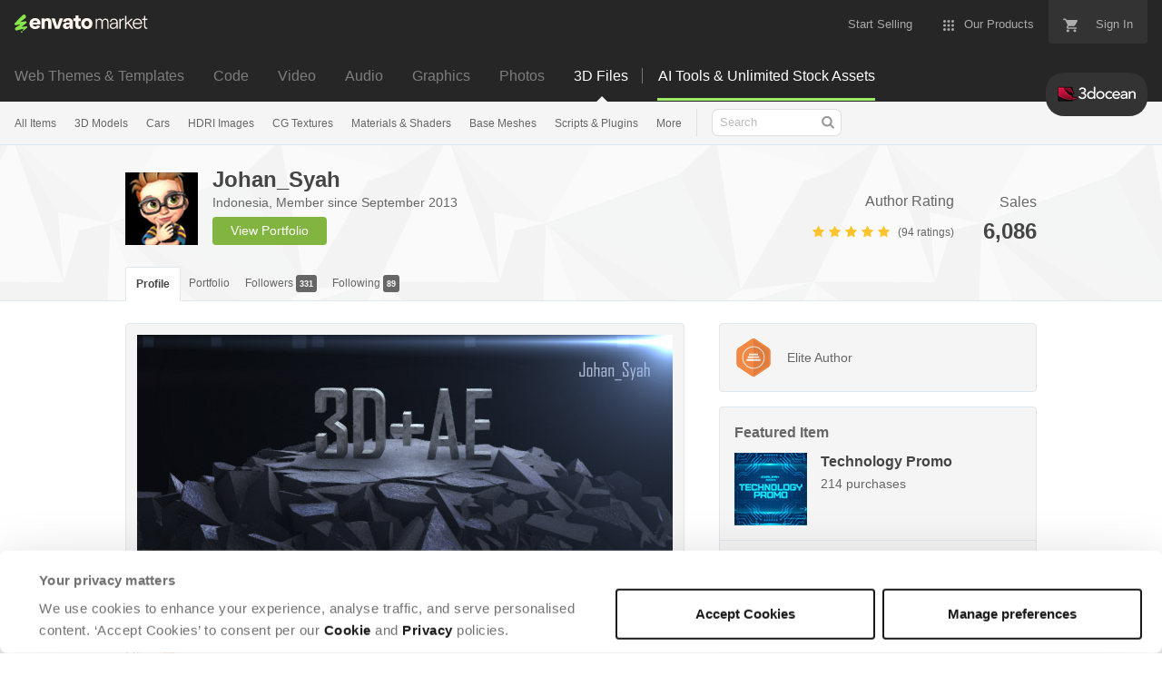

--- FILE ---
content_type: text/html; charset=utf-8
request_url: https://3docean.net/user/johan_syah
body_size: 19572
content:
<!doctype html>
<!--[if IE 9]> <html class="no-js ie9 fixed-layout" lang="en"> <![endif]-->
<!--[if gt IE 9]><!--> <html class="no-js " lang="en"> <!--<![endif]-->
  <head>
    <meta charset="utf-8">
  <script nonce="kQNb2z0fqrlZXob7HQVC1g==">
//<![CDATA[
  window.DATADOG_CONFIG = {
    clientToken: 'puba7a42f353afa86efd9e11ee56e5fc8d9',
    applicationId: '8561f3f6-5252-482b-ba9f-2bbb1b009106',
    site: 'datadoghq.com',
    service: 'marketplace',
    env: 'production',
    version: '8c990de85e278c2bd6eb5f47333ed3ce3ef6295b',
    sessionSampleRate: 0.2,
    sessionReplaySampleRate: 5
  };

//]]>
</script>


<meta content="origin-when-cross-origin" name="referrer" />

<link rel="dns-prefetch" href="//s3.envato.com" />
<link rel="preload" href="https://public-assets.envato-static.com/assets/generated_sprites/logos-20f56d7ae7a08da2c6698db678490c591ce302aedb1fcd05d3ad1e1484d3caf9.png" as="image" />
<link rel="preload" href="https://public-assets.envato-static.com/assets/generated_sprites/common-5af54247f3a645893af51456ee4c483f6530608e9c15ca4a8ac5a6e994d9a340.png" as="image" />


<title>Johan_Syah&#39;s profile on 3DOcean</title>

<meta name="description" content="Hi … My name is Johan_Syah, welcome to my profile page, please feel free to look around… If you bought some of my products and if you are happy with it, do not forget to rate. Thanks! ">

  <meta name="viewport" content="width=device-width,initial-scale=1">

<link rel="icon" type="image/x-icon" href="https://public-assets.envato-static.com/assets/icons/favicons/favicon-1147a1221bfa55e7ee6678c2566ccd7580fa564fe2172489284a1c0b1d8d595d.png" />
  <link rel="apple-touch-icon-precomposed" type="image/x-icon" href="https://public-assets.envato-static.com/assets/icons/favicons/apple-touch-icon-72x72-precomposed-ea6fb08063069270d41814bdcea6a36fee5fffaba8ec1f0be6ccf3ebbb63dddb.png" sizes="72x72" />
  <link rel="apple-touch-icon-precomposed" type="image/x-icon" href="https://public-assets.envato-static.com/assets/icons/favicons/apple-touch-icon-114x114-precomposed-bab982e452fbea0c6821ffac2547e01e4b78e1df209253520c7c4e293849c4d3.png" sizes="114x114" />
  <link rel="apple-touch-icon-precomposed" type="image/x-icon" href="https://public-assets.envato-static.com/assets/icons/favicons/apple-touch-icon-120x120-precomposed-8275dc5d1417e913b7bd8ad048dccd1719510f0ca4434f139d675172c1095386.png" sizes="120x120" />
  <link rel="apple-touch-icon-precomposed" type="image/x-icon" href="https://public-assets.envato-static.com/assets/icons/favicons/apple-touch-icon-144x144-precomposed-c581101b4f39d1ba1c4a5e45edb6b3418847c5c387b376930c6a9922071c8148.png" sizes="144x144" />
<link rel="apple-touch-icon-precomposed" type="image/x-icon" href="https://public-assets.envato-static.com/assets/icons/favicons/apple-touch-icon-precomposed-c581101b4f39d1ba1c4a5e45edb6b3418847c5c387b376930c6a9922071c8148.png" />

  <link rel="stylesheet" href="https://public-assets.envato-static.com/assets/market/core/index-0e7208420b5c0370ce58b54120d43ed6160229d5153638c235ffd21bffa3b6a5.css" media="all" />
  <link rel="stylesheet" href="https://public-assets.envato-static.com/assets/market/pages/default/index-bc0f9ebf1325995048db8d92227dd04bb29008cca2b6953a45ed79e3c50eea93.css" media="all" />


<script src="https://public-assets.envato-static.com/assets/components/brand_neue_tokens-3647ccb350ec80eb4f842ff0b6e6441c87b920ede2ad70cff79790c873711182.js" nonce="kQNb2z0fqrlZXob7HQVC1g==" defer="defer"></script>

<meta name="theme-color" content="#333333">


<link rel="canonical" href="https://themeforest.net/user/johan_syah" />

<script type="application/ld+json">
{
  "@context": "http://schema.org",
  "@type": "WebSite",
  "name": "3DOcean",
  "url": "https://3docean.net"
}
</script>





<script nonce="kQNb2z0fqrlZXob7HQVC1g==">
//<![CDATA[
  window.dataLayer = window.dataLayer || [];

//]]>
</script>
<meta name="bingbot" content="nocache">

      <meta property="og:title" content="Johan_Syah&#39;s profile on 3DOcean" />
  <meta property="og:type" content="website" />
  <meta property="og:url" content="https://themeforest.net/user/johan_syah" />
  <meta property="og:image" content="https://public-assets.envato-static.com/assets/logos/marketplaces/200px/3DOcean-9ec12d827958aba1014ed00bf430cdd6919bb181010aa7e771cfcd5efb710908.png" />
  <meta property="og:description" content="Hi … My name is Johan_Syah, welcome to my profile page, please feel free to look around… If you bought some of my products and if you are happy with it, do not forget to rate. Thanks! " />
  <meta property="og:site_name" content="3DOcean" />
  <meta property="fb:admins" content="580836304" />


<meta name="csrf-param" content="authenticity_token" />
<meta name="csrf-token" content="8r8ofIEPL8ZPeBLLnv7g-5YbrMeh9Wx30B72pFZdUK7kJu1fK17R9aBoIOau9I1GtIWOatcFDfcJaHPmnff9ZA" />

<meta name="turbo-visit-control" content="reload">







    <script type="text/plain" nonce="kQNb2z0fqrlZXob7HQVC1g==" data-cookieconsent="statistics">
//<![CDATA[
      var container_env_param = "";
      (function(w,d,s,l,i) {
      w[l]=w[l]||[];w[l].push({'gtm.start':
      new Date().getTime(),event:'gtm.js'});
      var f=d.getElementsByTagName(s)[0],
      j=d.createElement(s),dl=l!='dataLayer'?'&l='+l:'';
      j.async=true;j.src='https://www.googletagmanager.com/gtm.js?id='+i+dl+container_env_param;
      f.parentNode.insertBefore(j,f);
      })(window,document,'script','dataLayer','GTM-W8KL5Q5');

//]]>
</script>
    <script type="text/plain" nonce="kQNb2z0fqrlZXob7HQVC1g==" data-cookieconsent="marketing">
//<![CDATA[
      var gtmId = 'GTM-KGCDGPL6';
      var container_env_param = "";
      // Google Tag Manager Tracking Code
      (function(w,d,s,l,i) {
        w[l]=w[l]||[];w[l].push({'gtm.start':
          new Date().getTime(),event:'gtm.js'});
        var f=d.getElementsByTagName(s)[0],
          j=d.createElement(s),dl=l!='dataLayer'?'&l='+l:'';
        j.async=true;j.src='https://www.googletagmanager.com/gtm.js?id='+i+dl+container_env_param;
        f.parentNode.insertBefore(j,f);
      })(window,document,'script','dataLayer', gtmId);



//]]>
</script>


    <script src="https://public-assets.envato-static.com/assets/market/core/head-d4f3da877553664cb1d5ed45cb42c6ec7e6b00d0c4d164be8747cfd5002a24eb.js" nonce="kQNb2z0fqrlZXob7HQVC1g=="></script>
  </head>
  <body
    class="color-scheme-light susy-layout-enabled"
    data-view="app impressionTracker"
    data-responsive="true"
    data-user-signed-in="false"
  >
    <script nonce="kQNb2z0fqrlZXob7HQVC1g==">
//<![CDATA[
    var gtmConfig = {}

//]]>
</script>

    <!--[if lte IE 8]>
  <div style="color:#fff;background:#f00;padding:20px;text-align:center;">
    3DOcean no longer actively supports this version of Internet Explorer. We suggest that you <a href="https://windows.microsoft.com/en-us/internet-explorer/download-ie" style="color:#fff;text-decoration:underline;">upgrade to a newer version</a> or <a href="https://browsehappy.com/" style="color:#fff;text-decoration:underline;">try a different browser</a>.
  </div>
<![endif]-->

    <script src="https://public-assets.envato-static.com/assets/gtm_measurements-e947ca32625d473f817a542e5e32d96fb8c283f28fca4cb018a92c05fc3074d6.js" nonce="kQNb2z0fqrlZXob7HQVC1g=="></script>
        <noscript>
      <iframe
        src="https://www.googletagmanager.com/ns.html?id=GTM-W8KL5Q5"
        height="0"
        width="0"
        style="display:none;visibility:hidden"
      >
      </iframe>
    </noscript>

        <noscript>
      <iframe
        src="https://www.googletagmanager.com/ns.html?id=GTM-KGCDGPL6"
        height="0"
        width="0"
        style="display:none;visibility:hidden"
      >
      </iframe>
    </noscript>


    <script nonce="kQNb2z0fqrlZXob7HQVC1g==">
//<![CDATA[
  (function() {
    function normalizeAttributeValue(value) {
      if (value === undefined || value === null) return undefined

      var normalizedValue

      if (Array.isArray(value)) {
        normalizedValue = normalizedValue || value
          .map(normalizeAttributeValue)
          .filter(Boolean)
          .join(', ')
      }

      normalizedValue = normalizedValue || value
        .toString()
        .toLowerCase()
        .trim()
        .replace(/&amp;/g, '&')
        .replace(/&#39;/g, "'")
        .replace(/\s+/g, ' ')

      if (normalizedValue === '') return undefined
      return normalizedValue
    }

    var pageAttributes = {
      app_name: normalizeAttributeValue('Marketplace'),
      app_env: normalizeAttributeValue('production'),
      app_version: normalizeAttributeValue('8c990de85e278c2bd6eb5f47333ed3ce3ef6295b'),
      page_type: normalizeAttributeValue('author'),
      page_location: window.location.href,
      page_title: document.title,
      page_referrer: document.referrer,
      ga_param: normalizeAttributeValue(''),
      event_attributes: null,
      user_attributes: {
        user_id: normalizeAttributeValue(''),
        market_user_id: normalizeAttributeValue(''),
      }
    }
    dataLayer.push(pageAttributes)

    dataLayer.push({
      event: 'analytics_ready',
      event_attributes: {
        event_type: 'user',
        custom_timestamp: Date.now()
      }
    })
  })();

//]]>
</script>

    <div class="page">
        <div class="page__off-canvas--left overflow">
          <div class="off-canvas-left js-off-canvas-left">
  <div class="off-canvas-left__top">
    <a href="https://3docean.net">Envato Market</a>
  </div>

  <div class="off-canvas-left__current-site -color-3docean">
  <span class="off-canvas-left__site-title">
    3D Files
  </span>

  <a class="off-canvas-left__current-site-toggle -white-arrow -color-3docean" data-view="dropdown" data-dropdown-target=".off-canvas-left__sites" href="#"></a>
</div>

<div class="off-canvas-left__sites is-hidden" id="off-canvas-sites">
    <a class="off-canvas-left__site" href="https://themeforest.net/?auto_signin=true">
      <span class="off-canvas-left__site-title">
        Web Themes &amp; Templates
      </span>
      <i class="e-icon -icon-right-open"></i>
</a>    <a class="off-canvas-left__site" href="https://codecanyon.net/?auto_signin=true">
      <span class="off-canvas-left__site-title">
        Code
      </span>
      <i class="e-icon -icon-right-open"></i>
</a>    <a class="off-canvas-left__site" href="https://videohive.net/?auto_signin=true">
      <span class="off-canvas-left__site-title">
        Video
      </span>
      <i class="e-icon -icon-right-open"></i>
</a>    <a class="off-canvas-left__site" href="https://audiojungle.net/?auto_signin=true">
      <span class="off-canvas-left__site-title">
        Audio
      </span>
      <i class="e-icon -icon-right-open"></i>
</a>    <a class="off-canvas-left__site" href="https://graphicriver.net/?auto_signin=true">
      <span class="off-canvas-left__site-title">
        Graphics
      </span>
      <i class="e-icon -icon-right-open"></i>
</a>    <a class="off-canvas-left__site" href="https://photodune.net/?auto_signin=true">
      <span class="off-canvas-left__site-title">
        Photos
      </span>
      <i class="e-icon -icon-right-open"></i>
</a></div>

  <div class="off-canvas-left__search">
  <form id="search" action="/category/all" accept-charset="UTF-8" method="get">
    <div class="search-field -border-none">
      <div class="search-field__input">
        <input id="term" name="term" type="search" placeholder="Search" class="search-field__input-field" />
      </div>
      <button class="search-field__button" type="submit">
        <i class="e-icon -icon-search"><span class="e-icon__alt">Search</span></i>
      </button>
    </div>
</form></div>

  <ul>
    <li>
  <a class="elements-nav__category-link external-link" target="_blank" data-analytics-view-payload="{&quot;eventName&quot;:&quot;view_promotion&quot;,&quot;contextDetail&quot;:&quot;site switcher&quot;,&quot;ecommerce&quot;:{&quot;promotionId&quot;:&quot;switcher_mobile_DEC2025&quot;,&quot;promotionName&quot;:&quot;switcher_mobile_DEC2025&quot;,&quot;promotionType&quot;:&quot;elements referral&quot;}}" data-analytics-click-payload="{&quot;eventName&quot;:&quot;select_promotion&quot;,&quot;contextDetail&quot;:&quot;site switcher&quot;,&quot;ecommerce&quot;:{&quot;promotionId&quot;:&quot;switcher_mobile_DEC2025&quot;,&quot;promotionName&quot;:&quot;switcher_mobile_DEC2025&quot;,&quot;promotionType&quot;:&quot;elements referral&quot;}}" href="https://elements.envato.com/?utm_campaign=switcher_mobile_DEC2025&amp;utm_medium=referral&amp;utm_source=3docean.net">Unlimited Downloads</a>
</li>


    <li>
        <a class="off-canvas-category-link" data-view="dropdown" data-dropdown-target="#off-canvas-all-items" href="/category/all">
          All Items
</a>
        <ul class="is-hidden" id="off-canvas-all-items">
            <li>
              <a class="off-canvas-category-link--sub" href="/top-sellers">Popular Files</a>
            </li>
            <li>
              <a class="off-canvas-category-link--sub" href="/feature">Featured Files</a>
            </li>
            <li>
              <a class="off-canvas-category-link--sub" href="/search?date=this-month&amp;sort=sales">Top New Files</a>
            </li>
            <li>
              <a class="off-canvas-category-link--sub" href="/follow_feed">Follow Feed</a>
            </li>
            <li>
              <a class="off-canvas-category-link--sub" href="/authors/top">Top Authors</a>
            </li>
            <li>
              <a class="off-canvas-category-link--sub" href="/page/top_new_sellers">Top New Authors</a>
            </li>
            <li>
              <a class="off-canvas-category-link--sub" href="/collections">Public Collections</a>
            </li>
            <li>
              <a class="off-canvas-category-link--sub" href="/category">View All Categories</a>
            </li>
            <li>
              <a class="off-canvas-category-link--sub external-link elements-nav__category-link" target="_blank" data-analytics-view-payload="{&quot;eventName&quot;:&quot;view_promotion&quot;,&quot;contextDetail&quot;:&quot;sub nav&quot;,&quot;ecommerce&quot;:{&quot;promotionId&quot;:&quot;Unlimited 3D Assets&quot;,&quot;promotionName&quot;:&quot;Unlimited 3D Assets&quot;,&quot;promotionType&quot;:&quot;elements referral&quot;}}" data-analytics-click-payload="{&quot;eventName&quot;:&quot;select_promotion&quot;,&quot;contextDetail&quot;:&quot;sub nav&quot;,&quot;ecommerce&quot;:{&quot;promotionId&quot;:&quot;Unlimited 3D Assets&quot;,&quot;promotionName&quot;:&quot;Unlimited 3D Assets&quot;,&quot;promotionType&quot;:&quot;elements referral&quot;}}" href="https://elements.envato.com/c/3d?utm_campaign=elements_mkt-nav_child&amp;utm_content=3do_all-items&amp;utm_medium=referral&amp;utm_source=3docean.net">Unlimited 3D Assets</a>
            </li>
        </ul>

    </li>
    <li>
        <a class="off-canvas-category-link" data-view="dropdown" data-dropdown-target="#off-canvas-3d-models" href="/category/3d-models">
          3D Models
</a>
        <ul class="is-hidden" id="off-canvas-3d-models">
            <li>
              <a class="off-canvas-category-link--sub" href="/category/3d-models">Show all 3D Models</a>
            </li>
            <li>
              <a class="off-canvas-category-link--sub" href="/popular_item/by_category?category=3d-models">Popular Items</a>
            </li>
            <li>
              <a class="off-canvas-category-link--sub" href="/category/3d-models/anatomy">Anatomy</a>
            </li>
            <li>
              <a class="off-canvas-category-link--sub" href="/category/3d-models/animals">Animals</a>
            </li>
            <li>
              <a class="off-canvas-category-link--sub" href="/category/3d-models/base-meshes">Base Meshes</a>
            </li>
            <li>
              <a class="off-canvas-category-link--sub" href="/category/3d-models/buildings-and-architecture">Buildings and Architecture</a>
            </li>
            <li>
              <a class="off-canvas-category-link--sub" href="/category/3d-models/clothes-accessories">Clothes &amp; Accessories</a>
            </li>
            <li>
              <a class="off-canvas-category-link--sub" href="/category/3d-models/deco-objects">Deco Objects</a>
            </li>
            <li>
              <a class="off-canvas-category-link--sub" href="/category/3d-models/design-elements">Design Elements</a>
            </li>
            <li>
              <a class="off-canvas-category-link--sub" href="/category/3d-models/electronics">Electronics</a>
            </li>
            <li>
              <a class="off-canvas-category-link--sub" href="/category/3d-models/engines-and-parts">Engines and Parts</a>
            </li>
            <li>
              <a class="off-canvas-category-link--sub" href="/category/3d-models/fantasy-and-fiction">Fantasy and Fiction</a>
            </li>
            <li>
              <a class="off-canvas-category-link--sub" href="/category/3d-models/food-and-drinks">Food and Drinks</a>
            </li>
            <li>
              <a class="off-canvas-category-link--sub" href="/category/3d-models/furnishings">Furnishings</a>
            </li>
            <li>
              <a class="off-canvas-category-link--sub" href="/category/3d-models/humans">Humans</a>
            </li>
            <li>
              <a class="off-canvas-category-link--sub" href="/category/3d-models/music">Music</a>
            </li>
            <li>
              <a class="off-canvas-category-link--sub" href="/category/3d-models/nature">Nature</a>
            </li>
            <li>
              <a class="off-canvas-category-link--sub" href="/category/3d-models/products">Products</a>
            </li>
            <li>
              <a class="off-canvas-category-link--sub" href="/category/3d-models/science">Science</a>
            </li>
            <li>
              <a class="off-canvas-category-link--sub" href="/category/3d-models/sports">Sports</a>
            </li>
            <li>
              <a class="off-canvas-category-link--sub" href="/category/3d-models/theme-packages">Theme Packages</a>
            </li>
            <li>
              <a class="off-canvas-category-link--sub" href="/category/3d-models/tools">Tools</a>
            </li>
            <li>
              <a class="off-canvas-category-link--sub" href="/category/3d-models/toys-and-games">Toys and Games</a>
            </li>
            <li>
              <a class="off-canvas-category-link--sub" href="/category/3d-models/vehicles">Vehicles</a>
            </li>
            <li>
              <a class="off-canvas-category-link--sub" href="/category/3d-models/weapons-and-armor">Weapons and Armor</a>
            </li>
            <li>
              <a class="off-canvas-category-link--sub" href="/category/3d-models/miscellaneous">Miscellaneous</a>
            </li>
        </ul>

    </li>
    <li>

        <a class="off-canvas-category-link--empty" href="/category/3d-models/vehicles/land/cars">
          Cars
</a>
    </li>
    <li>
        <a class="off-canvas-category-link" data-view="dropdown" data-dropdown-target="#off-canvas-hdri-images" href="/category/cg-textures/hdri-images">
          HDRI Images
</a>
        <ul class="is-hidden" id="off-canvas-hdri-images">
            <li>
              <a class="off-canvas-category-link--sub" href="/category/cg-textures/hdri-images">Show all HDRI Images</a>
            </li>
            <li>
              <a class="off-canvas-category-link--sub" href="/category/cg-textures/hdri-images/exterior">Exterior</a>
            </li>
            <li>
              <a class="off-canvas-category-link--sub" href="/category/cg-textures/hdri-images/interior">Interior</a>
            </li>
            <li>
              <a class="off-canvas-category-link--sub" href="/category/cg-textures/hdri-images/exterior/sky">Sky</a>
            </li>
        </ul>

    </li>
    <li>
        <a class="off-canvas-category-link" data-view="dropdown" data-dropdown-target="#off-canvas-cg-textures" href="/category/cg-textures">
          CG Textures
</a>
        <ul class="is-hidden" id="off-canvas-cg-textures">
            <li>
              <a class="off-canvas-category-link--sub" href="/category/cg-textures">Show all CG Textures</a>
            </li>
            <li>
              <a class="off-canvas-category-link--sub" href="/popular_item/by_category?category=cg-textures">Popular Items</a>
            </li>
            <li>
              <a class="off-canvas-category-link--sub" href="/category/cg-textures/bones">Bones</a>
            </li>
            <li>
              <a class="off-canvas-category-link--sub" href="/category/cg-textures/buildings">Buildings</a>
            </li>
            <li>
              <a class="off-canvas-category-link--sub" href="/category/cg-textures/concrete">Concrete</a>
            </li>
            <li>
              <a class="off-canvas-category-link--sub" href="/category/cg-textures/doors">Doors</a>
            </li>
            <li>
              <a class="off-canvas-category-link--sub" href="/category/cg-textures/fabric">Fabric</a>
            </li>
            <li>
              <a class="off-canvas-category-link--sub" href="/category/cg-textures/fauna">Fauna</a>
            </li>
            <li>
              <a class="off-canvas-category-link--sub" href="/category/cg-textures/flora">Flora</a>
            </li>
            <li>
              <a class="off-canvas-category-link--sub" href="/category/cg-textures/ground">Ground</a>
            </li>
            <li>
              <a class="off-canvas-category-link--sub" href="/category/cg-textures/hdri-images">HDRI Images</a>
            </li>
            <li>
              <a class="off-canvas-category-link--sub" href="/category/cg-textures/humans">Humans</a>
            </li>
            <li>
              <a class="off-canvas-category-link--sub" href="/category/cg-textures/ice">Ice</a>
            </li>
            <li>
              <a class="off-canvas-category-link--sub" href="/category/cg-textures/metal">Metal</a>
            </li>
            <li>
              <a class="off-canvas-category-link--sub" href="/category/cg-textures/ornaments">Ornaments</a>
            </li>
            <li>
              <a class="off-canvas-category-link--sub" href="/category/cg-textures/paper">Paper</a>
            </li>
            <li>
              <a class="off-canvas-category-link--sub" href="/category/cg-textures/plaster">Plaster</a>
            </li>
            <li>
              <a class="off-canvas-category-link--sub" href="/category/cg-textures/plastic">Plastic</a>
            </li>
            <li>
              <a class="off-canvas-category-link--sub" href="/category/cg-textures/roads">Roads</a>
            </li>
            <li>
              <a class="off-canvas-category-link--sub" href="/category/cg-textures/roofing">Roofing</a>
            </li>
            <li>
              <a class="off-canvas-category-link--sub" href="/category/cg-textures/skies">Skies</a>
            </li>
            <li>
              <a class="off-canvas-category-link--sub" href="/category/cg-textures/stone">Stone</a>
            </li>
            <li>
              <a class="off-canvas-category-link--sub" href="/category/cg-textures/tiles">Tiles</a>
            </li>
            <li>
              <a class="off-canvas-category-link--sub" href="/category/cg-textures/walls">Walls</a>
            </li>
            <li>
              <a class="off-canvas-category-link--sub" href="/category/cg-textures/water">Water</a>
            </li>
            <li>
              <a class="off-canvas-category-link--sub" href="/category/cg-textures/windows">Windows</a>
            </li>
            <li>
              <a class="off-canvas-category-link--sub" href="/category/cg-textures/wood">Wood</a>
            </li>
            <li>
              <a class="off-canvas-category-link--sub" href="/category/cg-textures/miscellaneous">Miscellaneous</a>
            </li>
        </ul>

    </li>
    <li>
        <a class="off-canvas-category-link" data-view="dropdown" data-dropdown-target="#off-canvas-materials-shaders" href="/category/materials-and-shaders">
          Materials &amp; Shaders
</a>
        <ul class="is-hidden" id="off-canvas-materials-shaders">
            <li>
              <a class="off-canvas-category-link--sub" href="/category/materials-and-shaders">Show all Materials &amp; Shaders</a>
            </li>
            <li>
              <a class="off-canvas-category-link--sub" href="/popular_item/by_category?category=materials-and-shaders">Popular Items</a>
            </li>
            <li>
              <a class="off-canvas-category-link--sub" href="/category/materials-and-shaders/ceramic">Ceramic</a>
            </li>
            <li>
              <a class="off-canvas-category-link--sub" href="/category/materials-and-shaders/fabric">Fabric</a>
            </li>
            <li>
              <a class="off-canvas-category-link--sub" href="/category/materials-and-shaders/glass">Glass</a>
            </li>
            <li>
              <a class="off-canvas-category-link--sub" href="/category/materials-and-shaders/glow">Glow</a>
            </li>
            <li>
              <a class="off-canvas-category-link--sub" href="/category/materials-and-shaders/marble">Marble</a>
            </li>
            <li>
              <a class="off-canvas-category-link--sub" href="/category/materials-and-shaders/metal">Metal</a>
            </li>
            <li>
              <a class="off-canvas-category-link--sub" href="/category/materials-and-shaders/organic">Organic</a>
            </li>
            <li>
              <a class="off-canvas-category-link--sub" href="/category/materials-and-shaders/plastic">Plastic</a>
            </li>
            <li>
              <a class="off-canvas-category-link--sub" href="/category/materials-and-shaders/sci-fi">Sci-fi</a>
            </li>
            <li>
              <a class="off-canvas-category-link--sub" href="/category/materials-and-shaders/stone">Stone</a>
            </li>
            <li>
              <a class="off-canvas-category-link--sub" href="/category/materials-and-shaders/water">Water</a>
            </li>
            <li>
              <a class="off-canvas-category-link--sub" href="/category/materials-and-shaders/wood">Wood</a>
            </li>
            <li>
              <a class="off-canvas-category-link--sub" href="/category/materials-and-shaders/miscellaneous">Miscellaneous</a>
            </li>
        </ul>

    </li>
    <li>

        <a class="off-canvas-category-link--empty" href="/category/3d-models/base-meshes">
          Base Meshes
</a>
    </li>
    <li>
        <a class="off-canvas-category-link" data-view="dropdown" data-dropdown-target="#off-canvas-scripts-plugins" href="/category/scripts-and-plugins">
          Scripts &amp; Plugins
</a>
        <ul class="is-hidden" id="off-canvas-scripts-plugins">
            <li>
              <a class="off-canvas-category-link--sub" href="/category/scripts-and-plugins">Show all Scripts &amp; Plugins</a>
            </li>
            <li>
              <a class="off-canvas-category-link--sub" href="/popular_item/by_category?category=scripts-and-plugins">Popular Items</a>
            </li>
            <li>
              <a class="off-canvas-category-link--sub" href="/category/scripts-and-plugins/plugins">Plugins</a>
            </li>
            <li>
              <a class="off-canvas-category-link--sub" href="/category/scripts-and-plugins/scripts">Scripts</a>
            </li>
        </ul>

    </li>
    <li>
        <a class="off-canvas-category-link" data-view="dropdown" data-dropdown-target="#off-canvas-more" href="/category">
          More
</a>
        <ul class="is-hidden" id="off-canvas-more">
            <li>
              <a class="off-canvas-category-link--sub" href="/category/2d-concepts">2D Concepts</a>
            </li>
            <li>
              <a class="off-canvas-category-link--sub" href="/category/animation-data">Animation Data</a>
            </li>
            <li>
              <a class="off-canvas-category-link--sub" href="/category/render-setups">Render Setups</a>
            </li>
        </ul>

    </li>

</ul>

</div>

        </div>

        <div class="page__off-canvas--right overflow">
          <div class="off-canvas-right">
    <a class="off-canvas-right__link--cart" href="/cart">
  Guest Cart
  <div class="shopping-cart-summary is-empty" data-view="cartCount">
    <span class="js-cart-summary-count shopping-cart-summary__count">0</span>
    <i class="e-icon -icon-cart"></i>
  </div>
</a>
<a class="off-canvas-right__link" href="/sign_up">
  Create an Envato Account
  <i class="e-icon -icon-envato"></i>
</a>
<a class="off-canvas-right__link" href="/sign_in">
  Sign In
  <i class="e-icon -icon-login"></i>
</a>
</div>

        </div>

      <div class="page__canvas">
        <div class="canvas">
          <div class="canvas__header">

            <header class="site-header">
                <div class="site-header__mini is-hidden-desktop">
                  <div class="header-mini">
  <div class="header-mini__button--cart">
    <a class="btn btn--square" href="/cart">
      <svg width="14px"
     height="14px"
     viewBox="0 0 14 14"
     class="header-mini__button-cart-icon"
     xmlns="http://www.w3.org/2000/svg"
     aria-labelledby="title"
     role="img">
  <title>Cart</title>
  <path d="M 0.009 1.349 C 0.009 1.753 0.347 2.086 0.765 2.086 C 0.765 2.086 0.766 2.086 0.767 2.086 L 0.767 2.09 L 2.289 2.09 L 5.029 7.698 L 4.001 9.507 C 3.88 9.714 3.812 9.958 3.812 10.217 C 3.812 11.028 4.496 11.694 5.335 11.694 L 14.469 11.694 L 14.469 11.694 C 14.886 11.693 15.227 11.36 15.227 10.957 C 15.227 10.552 14.886 10.221 14.469 10.219 L 14.469 10.217 L 5.653 10.217 C 5.547 10.217 5.463 10.135 5.463 10.031 L 5.487 9.943 L 6.171 8.738 L 11.842 8.738 C 12.415 8.738 12.917 8.436 13.175 7.978 L 15.901 3.183 C 15.96 3.08 15.991 2.954 15.991 2.828 C 15.991 2.422 15.65 2.09 15.23 2.09 L 3.972 2.09 L 3.481 1.077 L 3.466 1.043 C 3.343 0.79 3.084 0.612 2.778 0.612 C 2.777 0.612 0.765 0.612 0.765 0.612 C 0.347 0.612 0.009 0.943 0.009 1.349 Z M 3.819 13.911 C 3.819 14.724 4.496 15.389 5.335 15.389 C 6.171 15.389 6.857 14.724 6.857 13.911 C 6.857 13.097 6.171 12.434 5.335 12.434 C 4.496 12.434 3.819 13.097 3.819 13.911 Z M 11.431 13.911 C 11.431 14.724 12.11 15.389 12.946 15.389 C 13.784 15.389 14.469 14.724 14.469 13.911 C 14.469 13.097 13.784 12.434 12.946 12.434 C 12.11 12.434 11.431 13.097 11.431 13.911 Z"></path>

</svg>


      <span class="is-hidden">Cart</span>
      <span class="header-mini__button-cart-cart-amount is-hidden"
            data-view="headerCartCount">
        0
      </span>
</a>  </div>
  <div class="header-mini__button--account">
    <a class="btn btn--square" data-view="offCanvasNavToggle" data-off-canvas="right" href="#account">
      <i class="e-icon -icon-person"></i>
      <span class="is-hidden">Account</span>
</a>  </div>

    <div class="header-mini__button--categories">
      <a class="btn btn--square" data-view="offCanvasNavToggle" data-off-canvas="left" href="#categories">
        <i class="e-icon -icon-hamburger"></i>
        <span class="is-hidden">Sites, Search &amp; Categories</span>
</a>    </div>

  <div class="header-mini__logo">
  <a href="https://3docean.net/?auto_signin=true">
    <img alt="3DOcean" class="header-mini__logo--3docean" src="https://public-assets.envato-static.com/assets/common/transparent-1px-1f61547480c17dc67dd9a6c38545a5911cc4a8024f6f3c0992e7c1c81fb37578.png" />
</a></div>


</div>

                </div>

              <div class="global-header is-hidden-tablet-and-below">

  <div class='grid-container -layout-wide'>
    <div class='global-header__wrapper'>
      <a href="https://3docean.net">
        <img height="20" alt="Envato Market" class="global-header__logo" src="https://public-assets.envato-static.com/assets/logos/envato_market-dd390ae860330996644c1c109912d2bf63885fc075b87215ace9b5b4bdc71cc8.svg" />
</a>
      <nav class='global-header-menu' role='navigation'>
        <ul class='global-header-menu__list'>
            <li class='global-header-menu__list-item'>
              <a class="global-header-menu__link" href="https://author.envato.com">
                <span class='global-header-menu__link-text'>
                  Start Selling
                </span>
</a>            </li>


          <li data-view="globalHeaderMenuDropdownHandler" class='global-header-menu__list-item--with-dropdown'>
  <a data-lazy-load-trigger="mouseover" class="global-header-menu__link" href="#">
    <svg width="16px"
     height="16px"
     viewBox="0 0 16 16"
     class="global-header-menu__icon"
     xmlns="http://www.w3.org/2000/svg"
     aria-labelledby="title"
     role="img">
  <title>Menu</title>
  <path d="M3.5 2A1.5 1.5 0 0 1 5 3.5 1.5 1.5 0 0 1 3.5 5 1.5 1.5 0 0 1 2 3.5 1.5 1.5 0 0 1 3.5 2zM8 2a1.5 1.5 0 0 1 1.5 1.5A1.5 1.5 0 0 1 8 5a1.5 1.5 0 0 1-1.5-1.5A1.5 1.5 0 0 1 8 2zM12.5 2A1.5 1.5 0 0 1 14 3.5 1.5 1.5 0 0 1 12.5 5 1.5 1.5 0 0 1 11 3.5 1.5 1.5 0 0 1 12.5 2zM3.5 6.5A1.5 1.5 0 0 1 5 8a1.5 1.5 0 0 1-1.5 1.5A1.5 1.5 0 0 1 2 8a1.5 1.5 0 0 1 1.5-1.5zM8 6.5A1.5 1.5 0 0 1 9.5 8 1.5 1.5 0 0 1 8 9.5 1.5 1.5 0 0 1 6.5 8 1.5 1.5 0 0 1 8 6.5zM12.5 6.5A1.5 1.5 0 0 1 14 8a1.5 1.5 0 0 1-1.5 1.5A1.5 1.5 0 0 1 11 8a1.5 1.5 0 0 1 1.5-1.5zM3.5 11A1.5 1.5 0 0 1 5 12.5 1.5 1.5 0 0 1 3.5 14 1.5 1.5 0 0 1 2 12.5 1.5 1.5 0 0 1 3.5 11zM8 11a1.5 1.5 0 0 1 1.5 1.5A1.5 1.5 0 0 1 8 14a1.5 1.5 0 0 1-1.5-1.5A1.5 1.5 0 0 1 8 11zM12.5 11a1.5 1.5 0 0 1 1.5 1.5 1.5 1.5 0 0 1-1.5 1.5 1.5 1.5 0 0 1-1.5-1.5 1.5 1.5 0 0 1 1.5-1.5z"></path>

</svg>

    <span class='global-header-menu__link-text'>
      Our Products
    </span>
</a>
  <div class='global-header-menu__dropdown-container'>
    <div class='global-header-dropdown'>
      <ul class='global-header-dropdown__list'>
          <li>
            <a class="global-header-dropdown__link" data-analytics-view-payload="{&quot;eventName&quot;:&quot;view_promotion&quot;,&quot;contextDetail&quot;:&quot;product picker&quot;,&quot;ecommerce&quot;:{&quot;promotionId&quot;:&quot;elements_mkt-headernav_our_products_26AUG2024&quot;,&quot;promotionName&quot;:&quot;elements_mkt-headernav_our_products_26AUG2024&quot;,&quot;promotionType&quot;:&quot;elements referral&quot;}}" data-analytics-click-payload="{&quot;eventName&quot;:&quot;select_promotion&quot;,&quot;contextDetail&quot;:&quot;product picker&quot;,&quot;ecommerce&quot;:{&quot;promotionId&quot;:&quot;elements_mkt-headernav_our_products_26AUG2024&quot;,&quot;promotionName&quot;:&quot;elements_mkt-headernav_our_products_26AUG2024&quot;,&quot;promotionType&quot;:&quot;elements referral&quot;}}" title="The unlimited creative subscription" target="_blank" href="https://elements.envato.com?utm_source=envatomarket&amp;utm_medium=promos&amp;utm_campaign=elements_mkt-headernav_our_products_26AUG2024&amp;utm_content=headernav">
              <span data-src="https://public-assets.envato-static.com/assets/header/EnvatoElements-logo-4f70ffb865370a5fb978e9a1fc5bbedeeecdfceb8d0ebec2186aef4bee5db79d.svg" data-alt="Envato Elements" data-class="global-header-dropdown__product-logo" class="lazy-load-img global-header-dropdown__product-logo"></span>
                <span class="global-header-dropdown__link-text -decoration-none">The unlimited creative subscription</span>
</a>          </li>
          <li>
            <a class="global-header-dropdown__link" data-analytics-view-payload="{&quot;eventName&quot;:&quot;view_promotion&quot;,&quot;contextDetail&quot;:&quot;product picker&quot;,&quot;ecommerce&quot;:{&quot;promotionId&quot;:&quot;tutsplus_mkt-headernav_our_products_26AUG2024&quot;,&quot;promotionName&quot;:&quot;tutsplus_mkt-headernav_our_products_26AUG2024&quot;,&quot;promotionType&quot;:&quot;&quot;}}" data-analytics-click-payload="{&quot;eventName&quot;:&quot;select_promotion&quot;,&quot;contextDetail&quot;:&quot;product picker&quot;,&quot;ecommerce&quot;:{&quot;promotionId&quot;:&quot;tutsplus_mkt-headernav_our_products_26AUG2024&quot;,&quot;promotionName&quot;:&quot;tutsplus_mkt-headernav_our_products_26AUG2024&quot;,&quot;promotionType&quot;:&quot;&quot;}}" title="Free creative tutorials and courses" target="_blank" href="https://tutsplus.com?utm_source=envatomarket&amp;utm_medium=promos&amp;utm_campaign=tutsplus_mkt-headernav_our_products_26AUG2024&amp;&amp;utm_content=headernav">
              <span data-src="https://public-assets.envato-static.com/assets/header/EnvatoTuts-logo-5bb3e97bcf5ed243facca8a3dfada1cb1c916ab65d5ab88a541fbe9aface742b.svg" data-alt="Tuts+" data-class="global-header-dropdown__product-logo" class="lazy-load-img global-header-dropdown__product-logo"></span>
                <span class="global-header-dropdown__link-text -decoration-none">Free creative tutorials and courses</span>
</a>          </li>
          <li>
            <a class="global-header-dropdown__link" data-analytics-view-payload="{&quot;eventName&quot;:&quot;view_promotion&quot;,&quot;contextDetail&quot;:&quot;product picker&quot;,&quot;ecommerce&quot;:{&quot;promotionId&quot;:&quot;placeit_mkt-headernav_our_products_26AUG2024&quot;,&quot;promotionName&quot;:&quot;placeit_mkt-headernav_our_products_26AUG2024&quot;,&quot;promotionType&quot;:&quot;&quot;}}" data-analytics-click-payload="{&quot;eventName&quot;:&quot;select_promotion&quot;,&quot;contextDetail&quot;:&quot;product picker&quot;,&quot;ecommerce&quot;:{&quot;promotionId&quot;:&quot;placeit_mkt-headernav_our_products_26AUG2024&quot;,&quot;promotionName&quot;:&quot;placeit_mkt-headernav_our_products_26AUG2024&quot;,&quot;promotionType&quot;:&quot;&quot;}}" title="Customize mockups, design and video" target="_blank" href="https://placeit.net?utm_source=envatomarket&amp;utm_medium=promos&amp;utm_campaign=placeit_mkt-headernav_our_products_26AUG2024&amp;utm_content=headernav">
              <span data-src="https://public-assets.envato-static.com/assets/header/Placeit-logo-db4c3dfdec1cbc06ecfc092e600ff2712795f60ce4c50b32c93d450006d7ea8d.svg" data-alt="Placeit by Envato" data-class="global-header-dropdown__product-logo" class="lazy-load-img global-header-dropdown__product-logo"></span>
                <span class="global-header-dropdown__link-text -decoration-none">Customize mockups, design and video</span>
</a>          </li>
      </ul>

      <div class='global-header-dropdown-footer'>
        <ul>
            <li class='global-header-dropdown-footer__list-item'>
              Join the
              <a class="global-header-dropdown-footer__link" target="_blank" href="http://community.envato.com">
                Envato community
</a>            </li>
        </ul>
      </div>
    </div>
  </div>
</li>

          <li class='global-header-menu__list-item -background-light -border-radius'>
  <a id="spec-link-cart" class="global-header-menu__link h-pr1" href="/cart">

    <svg width="16px"
     height="16px"
     viewBox="0 0 16 16"
     class="global-header-menu__icon global-header-menu__icon-cart"
     xmlns="http://www.w3.org/2000/svg"
     aria-labelledby="title"
     role="img">
  <title>Cart</title>
  <path d="M 0.009 1.349 C 0.009 1.753 0.347 2.086 0.765 2.086 C 0.765 2.086 0.766 2.086 0.767 2.086 L 0.767 2.09 L 2.289 2.09 L 5.029 7.698 L 4.001 9.507 C 3.88 9.714 3.812 9.958 3.812 10.217 C 3.812 11.028 4.496 11.694 5.335 11.694 L 14.469 11.694 L 14.469 11.694 C 14.886 11.693 15.227 11.36 15.227 10.957 C 15.227 10.552 14.886 10.221 14.469 10.219 L 14.469 10.217 L 5.653 10.217 C 5.547 10.217 5.463 10.135 5.463 10.031 L 5.487 9.943 L 6.171 8.738 L 11.842 8.738 C 12.415 8.738 12.917 8.436 13.175 7.978 L 15.901 3.183 C 15.96 3.08 15.991 2.954 15.991 2.828 C 15.991 2.422 15.65 2.09 15.23 2.09 L 3.972 2.09 L 3.481 1.077 L 3.466 1.043 C 3.343 0.79 3.084 0.612 2.778 0.612 C 2.777 0.612 0.765 0.612 0.765 0.612 C 0.347 0.612 0.009 0.943 0.009 1.349 Z M 3.819 13.911 C 3.819 14.724 4.496 15.389 5.335 15.389 C 6.171 15.389 6.857 14.724 6.857 13.911 C 6.857 13.097 6.171 12.434 5.335 12.434 C 4.496 12.434 3.819 13.097 3.819 13.911 Z M 11.431 13.911 C 11.431 14.724 12.11 15.389 12.946 15.389 C 13.784 15.389 14.469 14.724 14.469 13.911 C 14.469 13.097 13.784 12.434 12.946 12.434 C 12.11 12.434 11.431 13.097 11.431 13.911 Z"></path>

</svg>


    <span class="global-header-menu__link-cart-amount is-hidden" data-view="headerCartCount" data-test-id="header_cart_count">0</span>
</a></li>

            <li class='global-header-menu__list-item -background-light -border-radius'>
    <a class="global-header-menu__link h-pl1" data-view="modalAjax" href="/sign_in">
      <span id="spec-user-username" class='global-header-menu__link-text'>
        Sign In
      </span>
</a>  </li>

        </ul>
      </nav>
    </div>
  </div>
</div>


              <div class="site-header__sites is-hidden-tablet-and-below">
                <div class="header-sites header-site-titles">
  <div class="grid-container -layout-wide">
    <nav class="header-site-titles__container">
        <div class="header-site-titles__site">
            <a class="header-site-titles__link t-link" alt="Web Templates" href="https://themeforest.net/?auto_signin=true">Web Themes &amp; Templates</a>
        </div>
        <div class="header-site-titles__site">
            <a class="header-site-titles__link t-link" alt="Code" href="https://codecanyon.net/?auto_signin=true">Code</a>
        </div>
        <div class="header-site-titles__site">
            <a class="header-site-titles__link t-link" alt="Video" href="https://videohive.net/?auto_signin=true">Video</a>
        </div>
        <div class="header-site-titles__site">
            <a class="header-site-titles__link t-link" alt="Music" href="https://audiojungle.net/?auto_signin=true">Audio</a>
        </div>
        <div class="header-site-titles__site">
            <a class="header-site-titles__link t-link" alt="Graphics" href="https://graphicriver.net/?auto_signin=true">Graphics</a>
        </div>
        <div class="header-site-titles__site">
            <a class="header-site-titles__link t-link" alt="Photos" href="https://photodune.net/?auto_signin=true">Photos</a>
        </div>
        <div class="header-site-titles__site">
            <a class="header-site-titles__link t-link is-active" alt="3D Files" href="https://3docean.net/?auto_signin=true">3D Files</a>
        </div>

      <div class="header-site-titles__site elements-nav__container">
  <a class="header-site-titles__link t-link elements-nav__main-link"
    href="https://elements.envato.com/?utm_campaign=elements_mkt-switcher_DEC2025&amp;utm_medium=referral&amp;utm_source=3docean.net"
    target="_blank"
  >
    <span>
      AI Tools & Unlimited Stock Assets
    </span>
  </a>

  <a target="_blank" class="elements-nav__dropdown-container unique-selling-points__variant" data-analytics-view-payload="{&quot;eventName&quot;:&quot;view_promotion&quot;,&quot;contextDetail&quot;:&quot;site switcher&quot;,&quot;ecommerce&quot;:{&quot;promotionId&quot;:&quot;elements_mkt-switcher_DEC2025&quot;,&quot;promotionName&quot;:&quot;elements_mkt-switcher_DEC2025&quot;,&quot;promotionType&quot;:&quot;elements referral&quot;}}" data-analytics-click-payload="{&quot;eventName&quot;:&quot;select_promotion&quot;,&quot;contextDetail&quot;:&quot;site switcher&quot;,&quot;ecommerce&quot;:{&quot;promotionId&quot;:&quot;elements_mkt-switcher_DEC2025&quot;,&quot;promotionName&quot;:&quot;elements_mkt-switcher_DEC2025&quot;,&quot;promotionType&quot;:&quot;elements referral&quot;}}" href="https://elements.envato.com/?utm_campaign=elements_mkt-switcher_DEC2025&amp;utm_medium=referral&amp;utm_source=3docean.net">
    <div class="elements-nav__main-panel">
      <img class="elements-nav__logo-container"
        loading="lazy"
        src="https://public-assets.envato-static.com/assets/header/EnvatoElements-logo-4f70ffb865370a5fb978e9a1fc5bbedeeecdfceb8d0ebec2186aef4bee5db79d.svg"
        alt="Elements logo"
        height="23"
        width="101"
        >

      <div class="elements-nav__punch-line">
        <h2>
          Your<span class="accent"> all-in-one</span> <br/>
          creative subscription
        </h2>
        <ul>
          <li>
            <img alt="Icon AI Lab" width="20" height="20" color="black" src="https://public-assets.envato-static.com/assets/icons/icon_ai_lab-392649db566978b164521b68847efa8d998c71724fc01e47d5133d007dd3feef.svg" />
              AI tools
          </li>
          <li>
            <img alt="Icon Perpetual" width="20" height="20" color="black" src="https://public-assets.envato-static.com/assets/icons/icon_perpetual-c6d2f6297b4fbc3e41afbc299858f29506f2900a7e10b5cdd9e967a6a96977e8.svg" />
            Unlimited stock assets
          </li>
          <li>Subscribe to Envato Elements</li>
        </ul>
        <button class="brand-neue-button brand-neue-button__open-in-new elements-nav__cta">Start now</button>
      </div>
    </div>
    <div class="elements-nav__secondary-panel">
      <img class="elements-nav__secondary-panel__collage"
        loading="lazy"
        src="https://public-assets.envato-static.com/assets/header/items-collage-1x-db3a4395c907a3306f099e7cbaf15b0221e0ea593140a0d479b036b119a5b274.png"
        srcset="https://public-assets.envato-static.com/assets/header/items-collage-2x-1e0334ccd058ccce2bcc4ccd04ad1e1ec2a708f89a013dc153aeaacd6cc3d7bf.png 2x"
        alt="Collage of Elements items"
      >
    </div>
</a></div>

      <div class="header-site-floating-logo__container">
        <div class=header-site-floating-logo__3docean ></div>
      </div>
    </nav>
  </div>
</div>

              </div>

              <div class="site-header__categories is-hidden-tablet-and-below">
                <div class="header-categories">
  <div class="grid-container -layout-wide">
    <ul class="header-categories__links">
    <li class="header-categories__links-item">
      <a class="header-categories__main-link" data-view="touchOnlyDropdown" data-dropdown-target=".js-categories-0-dropdown" href="/category/all">

        All Items

</a>
        <div class="header-categories__links-dropdown js-categories-0-dropdown">
          <ul class="header-dropdown">
              <li>
                <a class="" href="/top-sellers">Popular Files</a>
              </li>
              <li>
                <a class="" href="/feature">Featured Files</a>
              </li>
              <li>
                <a class="" href="/search?date=this-month&amp;sort=sales">Top New Files</a>
              </li>
              <li>
                <a class="" href="/follow_feed">Follow Feed</a>
              </li>
              <li>
                <a class="" href="/authors/top">Top Authors</a>
              </li>
              <li>
                <a class="" href="/page/top_new_sellers">Top New Authors</a>
              </li>
              <li>
                <a class="" href="/collections">Public Collections</a>
              </li>
              <li>
                <a class="" href="/category">View All Categories</a>
              </li>
              <li>
                <a class=" header-dropdown__bottom elements-nav__category-link external-link--grey-40" target="_blank" data-analytics-view-payload="{&quot;eventName&quot;:&quot;view_promotion&quot;,&quot;contextDetail&quot;:&quot;sub nav&quot;,&quot;ecommerce&quot;:{&quot;promotionId&quot;:&quot;Unlimited 3D Assets&quot;,&quot;promotionName&quot;:&quot;Unlimited 3D Assets&quot;,&quot;promotionType&quot;:&quot;elements referral&quot;}}" data-analytics-click-payload="{&quot;eventName&quot;:&quot;select_promotion&quot;,&quot;contextDetail&quot;:&quot;sub nav&quot;,&quot;ecommerce&quot;:{&quot;promotionId&quot;:&quot;Unlimited 3D Assets&quot;,&quot;promotionName&quot;:&quot;Unlimited 3D Assets&quot;,&quot;promotionType&quot;:&quot;elements referral&quot;}}" href="https://elements.envato.com/c/3d?utm_campaign=elements_mkt-nav_child&amp;utm_content=3do_all-items&amp;utm_medium=referral&amp;utm_source=3docean.net">Unlimited 3D Assets</a>
              </li>
          </ul>
        </div>
    </li>
    <li class="header-categories__links-item">
      <a class="header-categories__main-link" data-view="touchOnlyDropdown" data-dropdown-target=".js-categories-1-dropdown" href="/category/3d-models">

        3D Models

</a>
        <div class="header-categories__links-dropdown js-categories-1-dropdown">
          <ul class="header-dropdown">
              <li>
                <a class=" header-dropdown__top" href="/popular_item/by_category?category=3d-models">Popular Items</a>
              </li>
              <li>
                <a class="" href="/category/3d-models/anatomy">Anatomy</a>
              </li>
              <li>
                <a class="" href="/category/3d-models/animals">Animals</a>
              </li>
              <li>
                <a class="" href="/category/3d-models/base-meshes">Base Meshes</a>
              </li>
              <li>
                <a class="" href="/category/3d-models/buildings-and-architecture">Buildings and Architecture</a>
              </li>
              <li>
                <a class="" href="/category/3d-models/clothes-accessories">Clothes &amp; Accessories</a>
              </li>
              <li>
                <a class="" href="/category/3d-models/deco-objects">Deco Objects</a>
              </li>
              <li>
                <a class="" href="/category/3d-models/design-elements">Design Elements</a>
              </li>
              <li>
                <a class="" href="/category/3d-models/electronics">Electronics</a>
              </li>
              <li>
                <a class="" href="/category/3d-models/engines-and-parts">Engines and Parts</a>
              </li>
              <li>
                <a class="" href="/category/3d-models/fantasy-and-fiction">Fantasy and Fiction</a>
              </li>
              <li>
                <a class="" href="/category/3d-models/food-and-drinks">Food and Drinks</a>
              </li>
              <li>
                <a class="" href="/category/3d-models/furnishings">Furnishings</a>
              </li>
              <li>
                <a class="" href="/category/3d-models/humans">Humans</a>
              </li>
              <li>
                <a class="" href="/category/3d-models/music">Music</a>
              </li>
              <li>
                <a class="" href="/category/3d-models/nature">Nature</a>
              </li>
              <li>
                <a class="" href="/category/3d-models/products">Products</a>
              </li>
              <li>
                <a class="" href="/category/3d-models/science">Science</a>
              </li>
              <li>
                <a class="" href="/category/3d-models/sports">Sports</a>
              </li>
              <li>
                <a class="" href="/category/3d-models/theme-packages">Theme Packages</a>
              </li>
              <li>
                <a class="" href="/category/3d-models/tools">Tools</a>
              </li>
              <li>
                <a class="" href="/category/3d-models/toys-and-games">Toys and Games</a>
              </li>
              <li>
                <a class="" href="/category/3d-models/vehicles">Vehicles</a>
              </li>
              <li>
                <a class="" href="/category/3d-models/weapons-and-armor">Weapons and Armor</a>
              </li>
              <li>
                <a class="" href="/category/3d-models/miscellaneous">Miscellaneous</a>
              </li>
          </ul>
        </div>
    </li>
    <li class="header-categories__links-item">
      <a class="header-categories__main-link header-categories__main-link--empty" href="/category/3d-models/vehicles/land/cars">

        Cars

</a>
    </li>
    <li class="header-categories__links-item">
      <a class="header-categories__main-link" data-view="touchOnlyDropdown" data-dropdown-target=".js-categories-3-dropdown" href="/category/cg-textures/hdri-images">

        HDRI Images

</a>
        <div class="header-categories__links-dropdown js-categories-3-dropdown">
          <ul class="header-dropdown">
              <li>
                <a class="" href="/category/cg-textures/hdri-images/exterior">Exterior</a>
              </li>
              <li>
                <a class="" href="/category/cg-textures/hdri-images/interior">Interior</a>
              </li>
              <li>
                <a class="" href="/category/cg-textures/hdri-images/exterior/sky">Sky</a>
              </li>
          </ul>
        </div>
    </li>
    <li class="header-categories__links-item">
      <a class="header-categories__main-link" data-view="touchOnlyDropdown" data-dropdown-target=".js-categories-4-dropdown" href="/category/cg-textures">

        CG Textures

</a>
        <div class="header-categories__links-dropdown js-categories-4-dropdown">
          <ul class="header-dropdown">
              <li>
                <a class=" header-dropdown__top" href="/popular_item/by_category?category=cg-textures">Popular Items</a>
              </li>
              <li>
                <a class="" href="/category/cg-textures/bones">Bones</a>
              </li>
              <li>
                <a class="" href="/category/cg-textures/buildings">Buildings</a>
              </li>
              <li>
                <a class="" href="/category/cg-textures/concrete">Concrete</a>
              </li>
              <li>
                <a class="" href="/category/cg-textures/doors">Doors</a>
              </li>
              <li>
                <a class="" href="/category/cg-textures/fabric">Fabric</a>
              </li>
              <li>
                <a class="" href="/category/cg-textures/fauna">Fauna</a>
              </li>
              <li>
                <a class="" href="/category/cg-textures/flora">Flora</a>
              </li>
              <li>
                <a class="" href="/category/cg-textures/ground">Ground</a>
              </li>
              <li>
                <a class="" href="/category/cg-textures/hdri-images">HDRI Images</a>
              </li>
              <li>
                <a class="" href="/category/cg-textures/humans">Humans</a>
              </li>
              <li>
                <a class="" href="/category/cg-textures/ice">Ice</a>
              </li>
              <li>
                <a class="" href="/category/cg-textures/metal">Metal</a>
              </li>
              <li>
                <a class="" href="/category/cg-textures/ornaments">Ornaments</a>
              </li>
              <li>
                <a class="" href="/category/cg-textures/paper">Paper</a>
              </li>
              <li>
                <a class="" href="/category/cg-textures/plaster">Plaster</a>
              </li>
              <li>
                <a class="" href="/category/cg-textures/plastic">Plastic</a>
              </li>
              <li>
                <a class="" href="/category/cg-textures/roads">Roads</a>
              </li>
              <li>
                <a class="" href="/category/cg-textures/roofing">Roofing</a>
              </li>
              <li>
                <a class="" href="/category/cg-textures/skies">Skies</a>
              </li>
              <li>
                <a class="" href="/category/cg-textures/stone">Stone</a>
              </li>
              <li>
                <a class="" href="/category/cg-textures/tiles">Tiles</a>
              </li>
              <li>
                <a class="" href="/category/cg-textures/walls">Walls</a>
              </li>
              <li>
                <a class="" href="/category/cg-textures/water">Water</a>
              </li>
              <li>
                <a class="" href="/category/cg-textures/windows">Windows</a>
              </li>
              <li>
                <a class="" href="/category/cg-textures/wood">Wood</a>
              </li>
              <li>
                <a class="" href="/category/cg-textures/miscellaneous">Miscellaneous</a>
              </li>
          </ul>
        </div>
    </li>
    <li class="header-categories__links-item">
      <a class="header-categories__main-link" data-view="touchOnlyDropdown" data-dropdown-target=".js-categories-5-dropdown" href="/category/materials-and-shaders">

        Materials &amp; Shaders

</a>
        <div class="header-categories__links-dropdown js-categories-5-dropdown">
          <ul class="header-dropdown">
              <li>
                <a class=" header-dropdown__top" href="/popular_item/by_category?category=materials-and-shaders">Popular Items</a>
              </li>
              <li>
                <a class="" href="/category/materials-and-shaders/ceramic">Ceramic</a>
              </li>
              <li>
                <a class="" href="/category/materials-and-shaders/fabric">Fabric</a>
              </li>
              <li>
                <a class="" href="/category/materials-and-shaders/glass">Glass</a>
              </li>
              <li>
                <a class="" href="/category/materials-and-shaders/glow">Glow</a>
              </li>
              <li>
                <a class="" href="/category/materials-and-shaders/marble">Marble</a>
              </li>
              <li>
                <a class="" href="/category/materials-and-shaders/metal">Metal</a>
              </li>
              <li>
                <a class="" href="/category/materials-and-shaders/organic">Organic</a>
              </li>
              <li>
                <a class="" href="/category/materials-and-shaders/plastic">Plastic</a>
              </li>
              <li>
                <a class="" href="/category/materials-and-shaders/sci-fi">Sci-fi</a>
              </li>
              <li>
                <a class="" href="/category/materials-and-shaders/stone">Stone</a>
              </li>
              <li>
                <a class="" href="/category/materials-and-shaders/water">Water</a>
              </li>
              <li>
                <a class="" href="/category/materials-and-shaders/wood">Wood</a>
              </li>
              <li>
                <a class="" href="/category/materials-and-shaders/miscellaneous">Miscellaneous</a>
              </li>
          </ul>
        </div>
    </li>
    <li class="header-categories__links-item">
      <a class="header-categories__main-link header-categories__main-link--empty" href="/category/3d-models/base-meshes">

        Base Meshes

</a>
    </li>
    <li class="header-categories__links-item">
      <a class="header-categories__main-link" data-view="touchOnlyDropdown" data-dropdown-target=".js-categories-7-dropdown" href="/category/scripts-and-plugins">

        Scripts &amp; Plugins

</a>
        <div class="header-categories__links-dropdown js-categories-7-dropdown">
          <ul class="header-dropdown">
              <li>
                <a class=" header-dropdown__top" href="/popular_item/by_category?category=scripts-and-plugins">Popular Items</a>
              </li>
              <li>
                <a class="" href="/category/scripts-and-plugins/plugins">Plugins</a>
              </li>
              <li>
                <a class="" href="/category/scripts-and-plugins/scripts">Scripts</a>
              </li>
          </ul>
        </div>
    </li>
    <li class="header-categories__links-item">
      <a class="header-categories__main-link" data-view="touchOnlyDropdown" data-dropdown-target=".js-categories-8-dropdown" href="/category">

        More

</a>
        <div class="header-categories__links-dropdown js-categories-8-dropdown">
          <ul class="header-dropdown">
              <li>
                <a class="" href="/category/2d-concepts">2D Concepts</a>
              </li>
              <li>
                <a class="" href="/category/animation-data">Animation Data</a>
              </li>
              <li>
                <a class="" href="/category/render-setups">Render Setups</a>
              </li>
          </ul>
        </div>
    </li>
</ul>

    <div class="header-categories__search">
  <form id="search" data-view="searchField" action="/category/all" accept-charset="UTF-8" method="get">
    <div class="search-field -border-light h-ml2">
      <div class="search-field__input">
        <input id="term" name="term" class="js-term search-field__input-field" type="search" placeholder="Search" />
      </div>
      <button class="search-field__button" type="submit">
        <i class="e-icon -icon-search"><span class="e-icon__alt">Search</span></i>
      </button>
    </div>
</form></div>

  </div>
</div>

              </div>
            </header>
          </div>

          <div class="js-canvas__body canvas__body">
              <div class="grid-container">
</div>




            <div class="content-main--basic" id="content">
              
              <div class="">
                

<section class="page-section h-pt3 h-mb3 h-pb0 -border-bottom -theme-elite">
  <div class="grid-container">
    <div class="user-info-header h-mb0">
      <div class="user-info-header__user-details">
      <span data-src="https://s3.envato.com/files/233599900/AVATAR%203D%20OCEAN_80p.jpg" data-width="80" data-height="80" data-alt="Johan_Syah" class="lazy-load-img user-info-header__user-profile-image-placeholder"></span>


  <div class="user-info-header__content h-ml2">
    <a class="t-link -decoration-none" href="/user/johan_syah">
      <h1 class="t-heading h-display-inlineblock h-m0 h-p0 -size-m">Johan_Syah</h1>
</a>

    <p class="t-body -size-m h-p0 h-mb0">
        Indonesia,
      Member since September 2013
    </p>

    <div class="user-info-header__cta-buttons">
        <a class="e-btn -color-primary h-mr1 h-display-inlineblock" href="/user/johan_syah/portfolio">View Portfolio</a>

    </div>
  </div>
</div>

        <div class="user-info-header__user-stats">
      <div class="user-info-header__stats-article h-mx2">
    <div class="rating-detailed">
      <div class="user-info-header__stats-label">
        <strong class="t-body">Author Rating</strong>
      </div>
      <div class="user-info-header__stats-content -extra-padding">
        <div class="star-rating">
            <b class="star-rating__star--full"></b>
            <b class="star-rating__star--full"></b>
            <b class="star-rating__star--full"></b>
            <b class="star-rating__star--full"></b>
            <b class="star-rating__star--full"></b>
          <span class="is-visually-hidden">4.77 stars</span>
        </div>
        <span class="t-body -size-s">
          (94 ratings)
        </span>
      </div>
    </div>
  </div>

    <div class="user-info-header__stats-article h-mr0 h-ml2">
  <div class="user-info-header__stats-label">
    <span class="t-body">Sales</span>
    <meta itemprop="interactionCount" content="AuthorSales:6,086" />
  </div>
  <div class="user-info-header__stats-content">
    <strong class="t-heading -size-m">
      6,086
    </strong>
  </div>
</div>

  </div>

    </div>

    <div class="user-info-header__tabs h-pt3">
      <div class="page-tabs">
  <ul>
      <li class="selected">
        <a class="t-link -decoration-none" href="/user/johan_syah">Profile</a>
      </li>
      <li class="">
        <a class="t-link -decoration-none" href="/user/johan_syah/portfolio">Portfolio</a>
      </li>
      <li class="">
        <a class="t-link -decoration-none" href="/user/Johan_Syah/followers">Followers <span class='e-text-label -color-grey-medium -size-s'>331</span></a>
      </li>
      <li class="">
        <a class="t-link -decoration-none" href="/user/Johan_Syah/following">Following <span class='e-text-label -color-grey-medium -size-s'>89</span></a>
      </li>
  </ul>

</div>

</div>  </div>
    <div class="page-section__background"></div>
</div>


<div class="grid-container h-mb3">
  
  <div class="content-s">
      <div class="e-box -background-light item-preview">
            <img width="590" height="242" src="https://s3.envato.com/files/223876160/PROFILE%20ENVANTO%20(0-00-01-06).jpg" />

      </div>

        <div class="user-bio">
          <div class="user-html">
            <h2>AE Project | 3D Models I Motion Graphics</h2>
            <p>Hi … <img src="/images/smileys/happy.png" alt=":)" title=":)"></p>


	<p>My name is Johan_Syah, welcome to my profile page, please feel free to look around… If you bought some of my products and if you are happy with it, do not forget to rate.</p>


	<p>Thanks! <img src="/images/smileys/happy.png" alt=":)" title=":)"></p>
          </div>
        </div>


  </div>


  <div class="sidebar-l sidebar-right">

    <div class="e-box -background-light h-p2 h-mb2">
      <div class="media">
        <div class="media__item">
          <img alt="Elite author" title="Elite author" width="42" height="42" src="https://public-assets.envato-static.com/assets/badges/elite-10edc87feb7935dd2b5b4a75c2ecbf7602f735e2367b0430dfa4befe23c0d4ff.svg" />
        </div>
        <div class="media__body -align-center">
          <p class="t-body -size-m h-m0">Elite Author</p>
        </div>
      </div>
    </div>

    <div class="e-box -stacked -radius-top -background-light h-p2 h-clearfix">
      <h2 class="t-body -weight-bold h-mb0">Featured Item</h2>
      <div class="featured-file">
        <div class="featured-file__thumbnail">
          
  <a data-analytics-click-payload="{&quot;eventName&quot;:&quot;select_item&quot;,&quot;eventType&quot;:&quot;user&quot;,&quot;ecommerce&quot;:{&quot;currency&quot;:&quot;USD&quot;,&quot;items&quot;:[{&quot;affiliation&quot;:&quot;videohive&quot;,&quot;item_id&quot;:21255588,&quot;item_name&quot;:&quot;Technology Promo&quot;,&quot;item_brand&quot;:&quot;Johan_Syah&quot;,&quot;item_category&quot;:&quot;after-effects-project-files&quot;,&quot;item_category2&quot;:&quot;video-displays&quot;,&quot;item_category3&quot;:&quot;technology&quot;,&quot;price&quot;:&quot;24&quot;,&quot;quantity&quot;:1}]}}" href="https://videohive.net/item/technology-promo/21255588"><img border="0" alt="Technology Promo - VideoHive Item for Sale" title="Technology Promo" height="80" width="80" class="video-image-magnifier preload no_preview" data-preview-width="" data-preview-height="" data-preview-url="https://s3.envato.com/files/239736734/Technology%20Promo_preview%20image%201.jpg" data-item-name="Technology Promo" data-item-author="Johan_Syah" data-item-id="21255588" data-item-category="After Effects Project Files / Video Displays / Technology" data-item-cost="24" data-video-file-url="https://s3.envato.com/h264-video-previews/3ed889b1-5946-4e20-862f-cdb10b14da32/21255588.mp4" src="https://s3.envato.com/files/239736731/Technology%20Promo_Thumb.jpg" /></a>

        </div>

        <div class="featured-file__details">
          <p class="t-body h-m0 h-pt1">
            <a class="t-link -color-dark -weight-bold -decoration-reversed" href="https://videohive.net/item/technology-promo/21255588">Technology Promo</a>
            <br>
            <span class="t-body -size-m">214 purchases</span>
          </p>
        </div>
      </div>
    </div>

    <div class="e-box -radius-none -stacked -background-light h-p2">
    <div class="site-portfolio">
      <img src="https://public-assets.envato-static.com/assets/videohive/logo-s-light-214e521261b0f8c8008dcd3eba5f733589ea0a37dbaf7e9829f216ae29968ef1.png" />
      <div class="site-portfolio__item-count">
        <span class="t-body -weight-bold h-ml1">139</span>
        <a href="https://videohive.net/user/johan_syah/portfolio?sso=1">VideoHive Items</a>      </div>
    </div>
    <div class="site-portfolio">
      <img src="https://public-assets.envato-static.com/assets/3docean/logo-s-light-7cc0618dd2a7b5769c0d68742e2285d7196fdf3481ca0b85ed215f73d5c15e25.png" />
      <div class="site-portfolio__item-count">
        <span class="t-body -weight-bold h-ml1">5</span>
        <a href="https://3docean.net/user/johan_syah/portfolio">3DOcean Items</a>      </div>
    </div>
</div>


  <div class="e-box -background-light h-p2 -stacked -radius-bottom">
    <div class="user-info">
      <div class="user-info__details">
          <div class="user-info__badges">
            <ul class="badges">
    <li>
      <span class="community-badges__badge-wrapper--s community-badges__badge-wrapper--responsive-xs ">
        <span data-src="https://public-assets.envato-static.com/assets/badges/collector_level_2-s-2a15dcab6192538759893eb7e80a54f39e75858e154b4d064d0502496660c7b8.svg" data-alt="Collector Level 2" data-class="community-badges__badge--s" data-title="Collector Level 2: Has collected 10+ items on Envato Market" class="lazy-load-img"></span>

      </span>
    </li>
    <li>
      <span class="community-badges__badge-wrapper--s community-badges__badge-wrapper--responsive-xs ">
        <span data-src="https://public-assets.envato-static.com/assets/badges/elite-s-330c3ef01292b534834456c5d15cc00abfb4bfdc65fb746e8dc0e10891912c89.svg" data-alt="Elite Author" data-class="community-badges__badge--s" data-title="Elite Author: Sold more than $75,000 on Envato Market" class="lazy-load-img"></span>

      </span>
    </li>
    <li>
      <span class="community-badges__badge-wrapper--s community-badges__badge-wrapper--responsive-xs ">
        <span data-src="https://public-assets.envato-static.com/assets/badges/was_featured-s-87fe0bf12916ecd80dfb0458af483f5ffc3e0e12a8184319b00d68f35b50398d.svg" data-alt="Featured Author" data-class="community-badges__badge--s" data-title="Featured Author: Made it to the Authors&#39; Hall of Fame" class="lazy-load-img"></span>

      </span>
    </li>
    <li>
      <span class="community-badges__badge-wrapper--s community-badges__badge-wrapper--responsive-xs ">
        <span data-src="https://public-assets.envato-static.com/assets/badges/country_id-9ece917afb68779343dda313506580256c1dbcf7cd4628f739d75859819da10b.svg" data-alt="Indonesia" data-class="community-badges__badge--s" data-title="Located in Indonesia" class="lazy-load-img"></span>

      </span>
    </li>
    <li>
      <span class="community-badges__badge-wrapper--s community-badges__badge-wrapper--responsive-xs ">
        <span data-src="https://public-assets.envato-static.com/assets/badges/one_billion_milestone-s-ed3a00e6519c81aee36b4f053c5e59b64c3de33f69d2baa58a823b6827d96a3b.svg" data-alt="Milestone Member" data-class="community-badges__badge--s" data-title="Milestone Member: Part of the $1 billion community earnings milestone" class="lazy-load-img"></span>

      </span>
    </li>
    <li>
      <span class="community-badges__badge-wrapper--s community-badges__badge-wrapper--responsive-xs ">
        <span data-src="https://public-assets.envato-static.com/assets/badges/had_trending_item-s-973480c3b882aee21c3dbefdbb9a47c01668da9beb2678ad5332194269fb7ceb.svg" data-alt="Trendsetter" data-class="community-badges__badge--s" data-title="Trendsetter: Had an item that was trending" class="lazy-load-img"></span>

      </span>
    </li>
    <li>
      <span class="community-badges__badge-wrapper--s community-badges__badge-wrapper--responsive-xs ">
        <span data-src="https://public-assets.envato-static.com/assets/badges/was_weekly_top_seller-s-450a372ef504c226ad5c50b332c51741364a5014267839e0484804ae2fafe398.svg" data-alt="Weekly Top Seller" data-class="community-badges__badge--s" data-title="Weekly Top Seller: Had an item that ranked among the weekly top sellers across the entire marketplace" class="lazy-load-img"></span>

      </span>
    </li>
    <li>
      <span class="community-badges__badge-wrapper--s community-badges__badge-wrapper--responsive-xs ">
        <span data-src="https://public-assets.envato-static.com/assets/badges/veteran_level_12-s-1ae2b9b7ab1eb6b67a4001243ad9723b89bf7402f29c89f21f94a7ef8dea5546.svg" data-alt="12 Years of Membership" data-class="community-badges__badge--s" data-title="12 Years of Membership: Has been part of the Envato Community for over 12 years" class="lazy-load-img"></span>

      </span>
    </li>
    <li>
      <span class="community-badges__badge-wrapper--s community-badges__badge-wrapper--responsive-xs ">
        <span data-src="https://public-assets.envato-static.com/assets/badges/author_level_7-s-15f7a1278b731ea9bba1cc8210d6379525be217fa795d7f80b18c59407c666ab.svg" data-alt="Author Level 7" data-class="community-badges__badge--s" data-title="Author Level 7: Has sold $75,000+ on Envato Market and is now an Elite Author" class="lazy-load-img"></span>

      </span>
    </li>
    <li>
      <span class="community-badges__badge-wrapper--s community-badges__badge-wrapper--responsive-xs ">
        <span data-src="https://public-assets.envato-static.com/assets/badges/exclusive-s-ece00f12ba6563867b7ba5274540c7333ba6688400220b3bf1d2bb9b338d65f8.svg" data-alt="Exclusive Author" data-class="community-badges__badge--s" data-title="Exclusive Author: Sells items exclusively on Envato" class="lazy-load-img"></span>

      </span>
    </li>
</ul>

          </div>
      </div>
    </div>
  </div>


    <div id='contact' class="e-box -stacked -background-light -radius-top h-p2 h-mt2">
      <h4 class="t-heading -size-xs h-m0">Email Johan_Syah</h4>
    </div>


      <div class="e-box -radius-bottom h-p2 -background-light">
        <p class="t-body">
          Please <a rel="nofollow" href="/sign_in_sso?return_url=%2Fuser%2Fjohan_syah%23contact">sign in</a> to contact this author.
        </p>
      </div>







</div>


</div>

              </div>
            </div>

            
      <div class="page-section -color-grey-mid">
  <div class="grid-container">
      <div class="bottom-follower-info">
          <div class="bottom-follower-info__header">
            <h2 class="t-heading -size-l">
              <span class="js-follower-count">331</span>
              <span class="js-follower-wording">Followers</span>
            </h2>
          </div>

          <div class="bottom-follower-info__control">
            <a class="e-btn--3d" href="/user/Johan_Syah/followers">View All Followers</a>
          </div>

          <ul class="user-network__list">
              <li>  <a class="avatar" title="Panasonic-BJ" href="/user/Panasonic-BJ">
      <img width="80" height="80" alt="Panasonic-BJ" src="https://public-assets.envato-static.com/assets/common/icons-buttons/default-user-569c91e7c33c00089a6b1f4bac12d4b00b0d1c3ef76165969f81e77017c89d62.jpg" />

</a></li>
              <li>  <a class="avatar" title="karimkamal311" href="/user/karimkamal311">
      <img width="80" height="80" alt="karimkamal311" src="https://public-assets.envato-static.com/assets/common/icons-buttons/default-user-569c91e7c33c00089a6b1f4bac12d4b00b0d1c3ef76165969f81e77017c89d62.jpg" />

</a></li>
              <li>  <a class="avatar" title="360netsolutions" href="/user/360netsolutions">
      <img width="80" height="80" alt="360netsolutions" src="https://public-assets.envato-static.com/assets/common/icons-buttons/default-user-569c91e7c33c00089a6b1f4bac12d4b00b0d1c3ef76165969f81e77017c89d62.jpg" />

</a></li>
              <li>  <a class="avatar" title="rjkumar1976" href="/user/rjkumar1976">
        <span data-src="https://s3.envato.com/files/635353822/channels4_profile%20(2)%20(2).jpg" data-width="80" data-height="80" data-alt="rjkumar1976" class="lazy-load-img"></span>

</a></li>
              <li>  <a class="avatar" title="Individualprojects" href="/user/Individualprojects">
        <span data-src="https://s3.envato.com/files/369572024/IP%20LOGO%202022%2080x80.png" data-width="80" data-height="80" data-alt="Individualprojects" class="lazy-load-img"></span>

</a></li>
              <li>  <a class="avatar" title="vevethnic" href="/user/vevethnic">
      <img width="80" height="80" alt="vevethnic" src="https://public-assets.envato-static.com/assets/common/icons-buttons/default-user-569c91e7c33c00089a6b1f4bac12d4b00b0d1c3ef76165969f81e77017c89d62.jpg" />

</a></li>
              <li>  <a class="avatar" title="Evienis" href="/user/Evienis">
        <span data-src="https://s3.envato.com/files/634638485/80x80%20new%20audiojungl.jpg" data-width="80" data-height="80" data-alt="Evienis" class="lazy-load-img"></span>

</a></li>
              <li>  <a class="avatar" title="Dna_std" href="/user/Dna_std">
        <span data-src="https://s3.envato.com/files/545644574/leonardo_phoenix_a_sophisticated_and_opulent_logo_design_for_d_0_result.jpg" data-width="80" data-height="80" data-alt="Dna_std" class="lazy-load-img"></span>

</a></li>
              <li>  <a class="avatar" title="WhatAndWhyFirst" href="/user/WhatAndWhyFirst">
      <img width="80" height="80" alt="WhatAndWhyFirst" src="https://public-assets.envato-static.com/assets/common/icons-buttons/default-user-569c91e7c33c00089a6b1f4bac12d4b00b0d1c3ef76165969f81e77017c89d62.jpg" />

</a></li>
              <li>  <a class="avatar" title="alexander034" href="/user/alexander034">
        <span data-src="https://s3.envato.com/files/477263155/292511709_550797016507363_7776788086796779365_n%20(1).jpg" data-width="80" data-height="80" data-alt="alexander034" class="lazy-load-img"></span>

</a></li>
              <li>  <a class="avatar" title="AndreaRavasio" href="/user/AndreaRavasio">
        <span data-src="https://s3.envato.com/files/229835984/MiniaturaInscritta2.png" data-width="80" data-height="80" data-alt="AndreaRavasio" class="lazy-load-img"></span>

</a></li>
          </ul>
      </div>
  </div>
</div>


            <div>
                <div class="cross-sell ">
    <a class="cross-sell__link" target="blank" data-analytics-view-payload="{&quot;eventName&quot;:&quot;view_promotion&quot;,&quot;contextDetail&quot;:&quot;footer block ads&quot;,&quot;ecommerce&quot;:{&quot;promotionId&quot;:&quot;elements_mkt-footer_DEC2025&quot;,&quot;promotionName&quot;:&quot;elements_mkt-footer_DEC2025&quot;,&quot;promotionType&quot;:&quot;elements referral&quot;}}" data-analytics-click-payload="{&quot;eventName&quot;:&quot;select_promotion&quot;,&quot;contextDetail&quot;:&quot;footer block ads&quot;,&quot;ecommerce&quot;:{&quot;promotionId&quot;:&quot;elements_mkt-footer_DEC2025&quot;,&quot;promotionName&quot;:&quot;elements_mkt-footer_DEC2025&quot;,&quot;promotionType&quot;:&quot;elements referral&quot;}}" data-analytics-click-once="true" href="https://elements.envato.com/?utm_campaign=elements_mkt-footer_DEC2025&amp;utm_content=3do_global-footer&amp;utm_medium=promos&amp;utm_source=3docean.net">
      <div class="mainPanel">
        <div class="mainPanelContent">
          <img
            loading="lazy"
            src="https://public-assets.envato-static.com/assets/common/50x-page/envato-logo-11bf09c1be758f900356bf789ceb40db7c2fcbc0557fb85dff1a7a827a182673.svg"
            alt="Elements logo"
            width="138"
            height="32">
          <div class="mainPanelLinkContainer">
            <p class="mainPanelLinkHeading">
              Your <span>all-in-one</span></br> creative subscription
            </p>

            <div class="mainPanelLinkDescription">
                <div class="descriptionItem">
                  <img src="https://public-assets.envato-static.com/assets/icons/icon_ai_lab-392649db566978b164521b68847efa8d998c71724fc01e47d5133d007dd3feef.svg" alt="ai lab" width="24" height="24" >
                  <span>AI tools, with the best AI models</span>
                </div>
                <div class="descriptionItem">
                  <img src="https://public-assets.envato-static.com/assets/icons/icon_perpetual-c6d2f6297b4fbc3e41afbc299858f29506f2900a7e10b5cdd9e967a6a96977e8.svg" alt="perpetual" width="24" height="24" >
                  <span>Unlimited downloads on stock assets</span>
                </div>
            </div>

            <p class="mainPanelLinkSubheading">
              Subscribe to Envato Elements.
            </p>
          </div>
          <button class="brand-neue-button brand-neue-button__open-in-new elements-nav__cta footer_btn">Start now</button>
        </div>
      </div>
      <div class="secondaryPanel">
        <img
          loading="lazy"
          src="https://public-assets.envato-static.com/assets/header-footer/cross-sell-elements-1x-c5bed7cf064dcf7d25b8656051aed97681fbfc1cb8e46049dafbc2f0741edbe6.png"
          srcset="https://public-assets.envato-static.com/assets/header-footer/cross-sell-elements-2x-ae714a58d5fd294d17e473eea9bfed8f495a4828f3a28d5f17a9717f3441124a.png 2x"
          alt="Collage of Elements items"
        />
      </div>
</a>  </div>

              <footer class='global-footer'>
  <div class='grid-container -layout-wide'>
    <div class='global-footer__container'>
  <nav class='global-footer-info-links'>
    <hr class='global-footer__separator is-hidden-desktop h-mb4'>

    <ul class='global-footer-info-links__list'>
        <li class='global-footer-info-links__list-item'>
          <ul class='global-footer-sublist'>
            <li class='global-footer-sublist__item-title'>
              Envato Market
            </li>
              <li class='global-footer-sublist__item h-p0'>
                <a class="global-footer__text-link" href="https://help.market.envato.com/hc/en-us/articles/41383541904281-Envato-Market-Terms">Terms</a>
              </li>
              <li class='global-footer-sublist__item h-p0'>
                <a class="global-footer__text-link" href="https://themeforest.net/licenses">Licenses</a>
              </li>
              <li class='global-footer-sublist__item h-p0'>
                <a class="global-footer__text-link" href="https://build.envato.com">Market API</a>
              </li>
              <li class='global-footer-sublist__item h-p0'>
                <a class="global-footer__text-link" href="https://envato.com/market/affiliate-program/">Become an affiliate</a>
              </li>
              <li class='global-footer-sublist__item h-p0'>
                <a class="global-footer__text-link" href="https://www.envato.com/cookies/">Cookies</a>
              </li>
              <li class='global-footer-sublist__item h-p0'>
                  <button type="button" class="global-footer__text-link" data-view="cookieSettings">Cookie Settings</button>
              </li>
          </ul>
        </li>
        <li class='global-footer-info-links__list-item'>
          <ul class='global-footer-sublist'>
            <li class='global-footer-sublist__item-title'>
              Help
            </li>
              <li class='global-footer-sublist__item h-p0'>
                <a class="global-footer__text-link" href="https://help.market.envato.com">Help Center</a>
              </li>
              <li class='global-footer-sublist__item h-p0'>
                <a class="global-footer__text-link" href="https://help.author.envato.com/hc/en-us">Authors</a>
              </li>
          </ul>
        </li>
        <li class='global-footer-info-links__list-item'>
          <ul class='global-footer-sublist'>
            <li class='global-footer-sublist__item-title'>
              Our Community
            </li>
              <li class='global-footer-sublist__item h-p0'>
                <a class="global-footer__text-link" href="https://community.envato.com">Community</a>
              </li>
              <li class='global-footer-sublist__item h-p0'>
                <a class="global-footer__text-link" href="https://envato.com/blog">Blog</a>
              </li>
              <li class='global-footer-sublist__item h-p0'>
                <a class="global-footer__text-link" href="https://community.envato.com/#/events">Meetups</a>
              </li>
          </ul>
        </li>
        <li class='global-footer-info-links__list-item'>
          <ul class='global-footer-sublist'>
            <li class='global-footer-sublist__item-title'>
              Meet Envato
            </li>
              <li class='global-footer-sublist__item h-p0'>
                <a class="global-footer__text-link" href="https://elements.envato.com/about">About Envato</a>
              </li>
              <li class='global-footer-sublist__item h-p0'>
                <a class="global-footer__text-link" href="https://envato.com/careers/">Careers</a>
              </li>
              <li class='global-footer-sublist__item h-p0'>
                <a class="global-footer__text-link" href="https://envato.com/privacy/">Privacy Policy</a>
              </li>
              <li class='global-footer-sublist__item h-p0'>
                <a class="global-footer__text-link" href="https://www.envato.com/privacy/my-personal-information">Do not sell or share my personal information</a>
              </li>
              <li class='global-footer-sublist__item h-p0'>
                <a class="global-footer__text-link" href="https://envato.com/sitemap/">Sitemap</a>
              </li>
          </ul>
        </li>
    </ul>
  </nav>

  <div class='global-footer-stats'>
    <div class='global-footer-stats__content'>
      <img class="global-footer-stats__logo" alt="Envato Market" src="https://public-assets.envato-static.com/assets/logos/envato_market-dd390ae860330996644c1c109912d2bf63885fc075b87215ace9b5b4bdc71cc8.svg" />

      <ul class='global-footer-stats__list'>
        <li class='global-footer-stats__list-item h-p0'>
          <span class='global-footer-stats__number'>78,325,051</span> items sold

        </li>
        <li class='global-footer-stats__list-item h-p0'>
          <span class='global-footer-stats__number'>$1,239,321,504</span> community earnings

        </li>
      </ul>
    </div>
  </div>
</div>

    <hr class='global-footer__separator'>
      <div class='global-footer__container'>
    <div class='global-footer-company-links'>
      <ul class='global-footer-company-links__list'>
          <li class='global-footer-company-links__list-item'>
            <a class="global-footer__text-link -opacity-full" data-analytics-view-payload="{&quot;eventName&quot;:&quot;view_promotion&quot;,&quot;contextDetail&quot;:&quot;footer nav&quot;,&quot;ecommerce&quot;:{&quot;promotionId&quot;:&quot;elements_mkt-footernav&quot;,&quot;promotionName&quot;:&quot;elements_mkt-footernav&quot;,&quot;promotionType&quot;:&quot;elements referral&quot;}}" data-analytics-click-payload="{&quot;eventName&quot;:&quot;select_promotion&quot;,&quot;contextDetail&quot;:&quot;footer nav&quot;,&quot;ecommerce&quot;:{&quot;promotionId&quot;:&quot;elements_mkt-footernav&quot;,&quot;promotionName&quot;:&quot;elements_mkt-footernav&quot;,&quot;promotionType&quot;:&quot;elements referral&quot;}}" href="https://elements.envato.com?utm_campaign=elements_mkt-footernav">Envato Elements</a>
          </li>
          <li class='global-footer-company-links__list-item'>
            <a class="global-footer__text-link -opacity-full" href="https://placeit.net/">Placeit by Envato</a>
          </li>
          <li class='global-footer-company-links__list-item'>
            <a class="global-footer__text-link -opacity-full" href="https://tutsplus.com">Envato Tuts+</a>
          </li>
          <li class='global-footer-company-links__list-item'>
            <a class="global-footer__text-link -opacity-full" href="https://envato.com/products/">All Products</a>
          </li>
          <li class='global-footer-company-links__list-item'>
            <a class="global-footer__text-link -opacity-full" href="https://envato.com/sitemap/">Sitemap</a>
          </li>
      </ul>

      <hr class="global-footer__separator is-hidden-tablet-and-above h-mt3">


      <small class='global-footer-company-links__price-disclaimer'>
        Price is in US dollars and excludes tax and handling fees
      </small>

      <small class='global-footer-company-links__copyright'>
        © 2026 Envato Pty Ltd. Trademarks and brands are the property of their respective owners.
      </small>
    </div>

    <div class='global-footer-social'>
      <ul>
          <li class='global-footer-social__list-item'>
            <a class="global-footer__icon-link" rel="nofollow" href="https://twitter.com/envato">
            <span data-src="https://public-assets.envato-static.com/assets/header-footer/social/twitter-fed054cb31fc18407431a26876142c31a26c6bd59026c684d9625e4d7e58002a.svg" data-class="global-footer-social__icon" data-alt="Twitter" data-title="Twitter" data-width="22" data-height="22" class="lazy-load-img"></span>
</a>          </li>
          <li class='global-footer-social__list-item'>
            <a class="global-footer__icon-link" rel="nofollow" href="https://www.facebook.com/envato">
            <span data-src="https://public-assets.envato-static.com/assets/header-footer/social/facebook-20d27cecd9ae46e6f7bad373316a0dc544669d42dbe0f66b3672720fbe5592fc.svg" data-class="global-footer-social__icon" data-alt="Facebook" data-title="Facebook" data-width="22" data-height="22" class="lazy-load-img"></span>
</a>          </li>
          <li class='global-footer-social__list-item'>
            <a class="global-footer__icon-link" rel="nofollow" href="https://www.youtube.com/user/Envato">
            <span data-src="https://public-assets.envato-static.com/assets/header-footer/social/youtube-2d6a8f758426e727939834a47fe9e16ed6b651afed9ca4327a986f76f496594a.svg" data-class="global-footer-social__icon" data-alt="YouTube" data-title="YouTube" data-width="22" data-height="22" class="lazy-load-img"></span>
</a>          </li>
          <li class='global-footer-social__list-item'>
            <a class="global-footer__icon-link" rel="nofollow" href="https://www.instagram.com/envato/">
            <span data-src="https://public-assets.envato-static.com/assets/header-footer/social/instagram-dce9fbf4d8428e6f75492fdc4e32ef7543ce3ba6347a5b055e7ac68c45416dc2.svg" data-class="global-footer-social__icon" data-alt="Instagram" data-title="Instagram" data-width="22" data-height="22" class="lazy-load-img"></span>
</a>          </li>
          <li class='global-footer-social__list-item'>
            <a class="global-footer__icon-link" rel="nofollow" href="https://www.pinterest.com/envato/">
            <span data-src="https://public-assets.envato-static.com/assets/header-footer/social/pinterest-2e00aae335d66e4e28273bbfe4e9428ca8d8d91cbd9122d81312218ea34747df.svg" data-class="global-footer-social__icon" data-alt="Pinterest" data-title="Pinterest" data-width="22" data-height="22" class="lazy-load-img"></span>
</a>          </li>
      </ul>
    </div>
  </div>

  </div>
</footer>

            </div>
          </div>

          <div class="is-hidden-phone">
            <div id="tooltip-magnifier" class="magnifier">
  <strong></strong>
  <div class="info">
    <div class="author-category">
      by <span class="author"></span>
    </div>
    <div class="price">
      <span class="cost"></span>
    </div>
  </div>
  <div class="footer">
    <span class="category"></span>
      <span class="currency-tax-notice">Price is in US dollars and excludes tax and handling fees</span>
  </div>
</div>
            <div id="landscape-image-magnifier" class="magnifier">
    <div class="size-limiter">
    </div>
  <strong></strong>
  <div class="info">
    <div class="author-category">
      by <span class="author"></span>
    </div>
    <div class="price">
      <span class="cost"></span>
    </div>
  </div>
  <div class="footer">
    <span class="category"></span>
      <span class="currency-tax-notice">Price is in US dollars and excludes tax and handling fees</span>
  </div>
</div>
            <div id="portrait-image-magnifier" class="magnifier">
    <div class="size-limiter">
    </div>
  <strong></strong>
  <div class="info">
    <div class="author-category">
      by <span class="author"></span>
    </div>
    <div class="price">
      <span class="cost"></span>
    </div>
  </div>
  <div class="footer">
    <span class="category"></span>
      <span class="currency-tax-notice">Price is in US dollars and excludes tax and handling fees</span>
  </div>
</div>
            <div id="square-image-magnifier" class="magnifier">
    <div class="size-limiter">
    </div>
  <strong></strong>
  <div class="info">
    <div class="author-category">
      by <span class="author"></span>
    </div>
    <div class="price">
      <span class="cost"></span>
    </div>
  </div>
  <div class="footer">
    <span class="category"></span>
      <span class="currency-tax-notice">Price is in US dollars and excludes tax and handling fees</span>
  </div>
</div>
            <div id="smart-image-magnifier" class="magnifier">
    <div class="size-limiter">
    </div>
  <strong></strong>
  <div class="info">
    <div class="author-category">
      by <span class="author"></span>
    </div>
    <div class="price">
      <span class="cost"></span>
    </div>
  </div>
  <div class="footer">
    <span class="category"></span>
      <span class="currency-tax-notice">Price is in US dollars and excludes tax and handling fees</span>
  </div>
</div>
            <div id="video-magnifier" class="magnifier" data-videojs-path="https://public-assets.envato-static.com/assets/videojs-1f45695e7206d85f9998aaba46b4612d9cca26ec70734b3271411a7fbec3f05a.js">
    <div class="size-limiter">
    </div>
  <strong></strong>
  <div class="info">
    <div class="author-category">
      by <span class="author"></span>
    </div>
    <div class="price">
      <span class="cost"></span>
    </div>
  </div>
  <div class="footer">
    <span class="category"></span>
      <span class="currency-tax-notice">Price is in US dollars and excludes tax and handling fees</span>
  </div>
</div>
          </div>
        </div>


        <div class="page__overlay" data-view="offCanvasNavToggle" data-off-canvas="close"></div>
      </div>
    </div>

    


    <script src="https://public-assets.envato-static.com/assets/market/core/index-cba491d540a28d6abfe0f8ac226260008827bcb81ef19ba2ef8f2d7e721b1b22.js" nonce="kQNb2z0fqrlZXob7HQVC1g=="></script>

    <script src="https://public-assets.envato-static.com/assets/market/pages/default/index-bee1d2dfa46946f2acb3360b8fcdf247d4af56ec0c67467f761db3aa32f736bf.js" nonce="kQNb2z0fqrlZXob7HQVC1g=="></script>




    
<div id="affiliate-tracker" class="is-hidden" data-view="affiliatesTracker" data-cookiebot-enabled="true"></div>

    <script src="https://public-assets.envato-static.com/assets/market/core/lazyload-ae332e0dd397f0cc6fadee81ac5af6d0b89f34cde1e7d3eb0050bbb46dcb66ac.js" crossorigin="anonymous" nonce="kQNb2z0fqrlZXob7HQVC1g==" integrity="sha256-kZbeWFIbPduAgmRs+dL1/IhnHN2bj/m8Uio2IDOnXdA="></script>

    <script nonce="kQNb2z0fqrlZXob7HQVC1g==">
//<![CDATA[
      $(function(){viewloader.execute(Views);});

//]]>
</script>
      <script src="https://consent.cookiebot.com/uc.js" data-cbid="d10f7659-aa82-4007-9cf1-54a9496002bf" data-georegions="{&quot;region&quot;:&quot;US&quot;,&quot;cbid&quot;:&quot;d9683f70-895f-4427-97dc-f1087cddf9d8&quot;}" async="async" id="Cookiebot" nonce="kQNb2z0fqrlZXob7HQVC1g=="></script>


<script nonce="kQNb2z0fqrlZXob7HQVC1g==">
//<![CDATA[

  trimGacUaCookies()
  trimGaSessionCookies()

  function trimGacUaCookies() {
    // Trim the list of gac cookies and only leave the most recent ones. This
    // prevents rejecting the request later on when the cookie size grows larger
    // than nginx buffers.
    let maxCookies = 15
    var gacCookies = []

    let cookies = document.cookie.split('; ')
    for (let i in cookies) {
      let [cookieName, cookieVal] = cookies[i].split('=', 2)
      if (cookieName.startsWith('_gac_UA')) {
        gacCookies.push([cookieName, cookieVal])
      }
    }

    if (gacCookies.length <= maxCookies){return
    }

    gacCookies.sort((a, b) => { return (a[1] > b[1] ? -1 : 1) })

    for (let i in gacCookies) {
      if (i < maxCookies) continue
      $.removeCookie(gacCookies[i][0], { path: '/', domain: '.' + window.location.host })
    }
  }

  function trimGaSessionCookies() {
    // Trim the list of ga session cookies and only leave the most recent ones. This
    // prevents rejecting the request later on when the cookie size grows larger
    // than nginx buffers.
    let maxCookies = 15
    var gaCookies = []
    // safelist our GA properties for production and staging
    const KEEPLIST = ['_ga_ZKBVC1X78F', '_ga_9Z72VQCKY0']

    let cookies = document.cookie.split('; ')
    for (let i in cookies) {
      let [cookieName, cookieVal] = cookies[i].split('=', 2)

      // explicitly ensure the cookie starts with `_ga_` so that we don't accidentally include
      // the `_ga` cookie
      if (cookieName.startsWith('_ga_')) {
        if (KEEPLIST.includes(cookieName)) { continue }

        gaCookies.push([cookieName, cookieVal])
      }
    }

    if (gaCookies.length <= maxCookies){return
    }

    gaCookies.sort((a, b) => { return (a[1] > b[1] ? -1 : 1) })

    for (let i in gaCookies) {
      if (i < maxCookies) continue
      $.removeCookie(gaCookies[i][0], { path: '/', domain: '.' + window.location.host })
    }
  }

//]]>
</script>


<script nonce="kQNb2z0fqrlZXob7HQVC1g==">
//<![CDATA[
  // Set Datadog custom attributes
  (function () {
    if (typeof window.datadog_attributes != 'object')
      window.datadog_attributes = {}
    window.datadog_attributes['pageType'] = 'other'
  })()

//]]>
</script>



  </body>
</html>


--- FILE ---
content_type: image/svg+xml
request_url: https://public-assets.envato-static.com/assets/badges/country_id-9ece917afb68779343dda313506580256c1dbcf7cd4628f739d75859819da10b.svg
body_size: 252
content:
<svg xmlns="http://www.w3.org/2000/svg" viewBox="2.33 -0.2 38 43"><path d="M4.448 10.43c-1.159.774-2.108 2.547-2.108 3.94v6.963h37.987V14.37c0-1.393-.95-3.166-2.108-3.94L23.442.58C22.862.192 22.097 0 21.333 0s-1.528.193-2.108.58L4.448 10.43" fill="#ed1d24"/><path d="M2.34 28.297c0 1.393.95 3.165 2.108 3.938l14.777 9.852c1.16.773 3.057.773 4.217 0l14.777-9.851c1.159-.774 2.108-2.546 2.108-3.94v-6.963H2.34v6.964" fill="#fff"/></svg>
